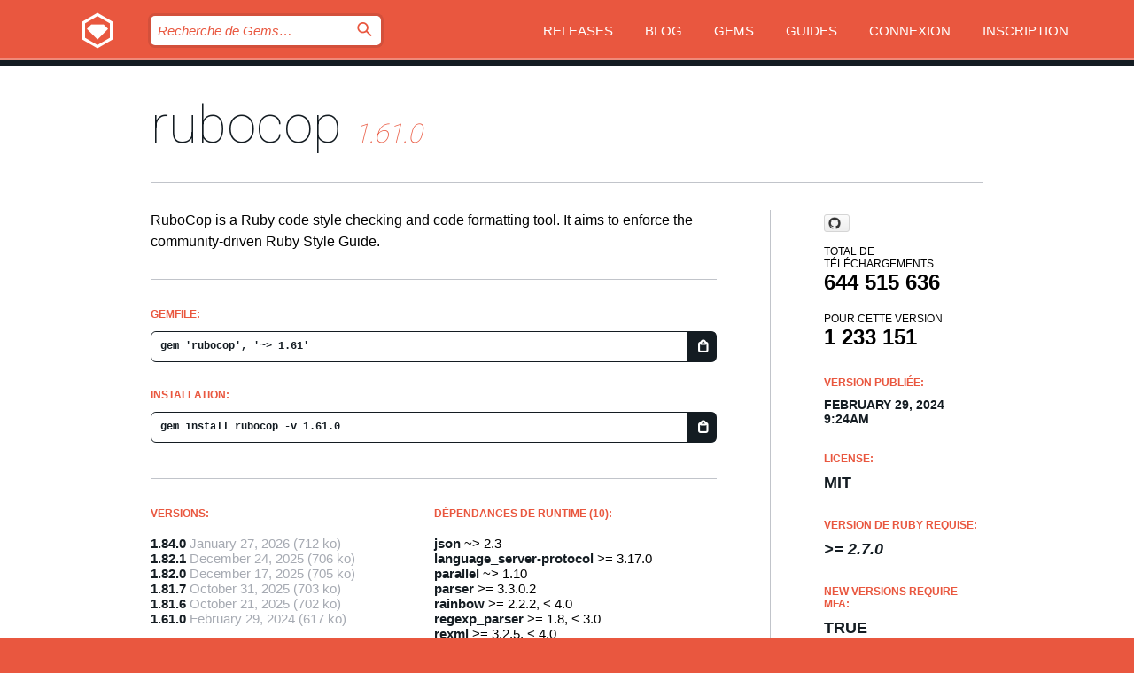

--- FILE ---
content_type: text/html; charset=utf-8
request_url: https://rubygems.org/gems/rubocop/versions/1.61.0?locale=fr
body_size: 5728
content:
<!DOCTYPE html>
<html lang="fr">
  <head>
    <title>rubocop | RubyGems.org | votre communauté d&#39;hébergement des gems</title>
    <meta charset="UTF-8">
    <meta content="width=device-width, initial-scale=1, maximum-scale=1, user-scalable=0" name="viewport">
    <meta name="google-site-verification" content="AuesbWQ9MCDMmC1lbDlw25RJzyqWOcDYpuaCjgPxEZY" />
    <link rel="apple-touch-icon" href="/apple-touch-icons/apple-touch-icon.png" />
      <link rel="apple-touch-icon" sizes="57x57" href="/apple-touch-icons/apple-touch-icon-57x57.png" />
      <link rel="apple-touch-icon" sizes="72x72" href="/apple-touch-icons/apple-touch-icon-72x72.png" />
      <link rel="apple-touch-icon" sizes="76x76" href="/apple-touch-icons/apple-touch-icon-76x76.png" />
      <link rel="apple-touch-icon" sizes="114x114" href="/apple-touch-icons/apple-touch-icon-114x114.png" />
      <link rel="apple-touch-icon" sizes="120x120" href="/apple-touch-icons/apple-touch-icon-120x120.png" />
      <link rel="apple-touch-icon" sizes="144x144" href="/apple-touch-icons/apple-touch-icon-144x144.png" />
      <link rel="apple-touch-icon" sizes="152x152" href="/apple-touch-icons/apple-touch-icon-152x152.png" />
      <link rel="apple-touch-icon" sizes="180x180" href="/apple-touch-icons/apple-touch-icon-180x180.png" />
    <link rel="mask-icon" href="/rubygems_logo.svg" color="#e9573f">
    <link rel="fluid-icon" href="/fluid-icon.png"/>
    <link rel="search" type="application/opensearchdescription+xml" title="RubyGems.org" href="/opensearch.xml">
    <link rel="shortcut icon" href="/favicon.ico" type="image/x-icon">
    <link rel="stylesheet" href="/assets/application-fda27980.css" />
    <link href="https://fonts.gstatic.com" rel="preconnect" crossorigin>
    <link href='https://fonts.googleapis.com/css?family=Roboto:100&amp;subset=greek,latin,cyrillic,latin-ext' rel='stylesheet' type='text/css'>
    
<link rel="alternate" type="application/atom+xml" href="https://feeds.feedburner.com/gemcutter-latest" title="RubyGems.org | Derniers Gems">

    <meta name="csrf-param" content="authenticity_token" />
<meta name="csrf-token" content="5hlR8szEJpsxQhUTT5Nh88Dgfv1WKfaJOuSjsacwhQw-cm3MIaJJBgzihIEGnxNIjHp4hLxZebSKwZskav6EKA" />
      <link rel="alternate" type="application/atom+xml" title="rubocop Version Feed" href="/gems/rubocop/versions.atom" />
    <!-- canonical url -->
    <link rel="canonical" href="https://rubygems.org/gems/rubocop/versions/1.61.0" />
    <!-- alternative language versions url -->
      <link rel="alternate" hreflang="en" href="https://rubygems.org/gems/rubocop/versions/1.61.0?locale=en" />
      <link rel="alternate" hreflang="nl" href="https://rubygems.org/gems/rubocop/versions/1.61.0?locale=nl" />
      <link rel="alternate" hreflang="zh-CN" href="https://rubygems.org/gems/rubocop/versions/1.61.0?locale=zh-CN" />
      <link rel="alternate" hreflang="zh-TW" href="https://rubygems.org/gems/rubocop/versions/1.61.0?locale=zh-TW" />
      <link rel="alternate" hreflang="pt-BR" href="https://rubygems.org/gems/rubocop/versions/1.61.0?locale=pt-BR" />
      <link rel="alternate" hreflang="fr" href="https://rubygems.org/gems/rubocop/versions/1.61.0?locale=fr" />
      <link rel="alternate" hreflang="es" href="https://rubygems.org/gems/rubocop/versions/1.61.0?locale=es" />
      <link rel="alternate" hreflang="de" href="https://rubygems.org/gems/rubocop/versions/1.61.0?locale=de" />
      <link rel="alternate" hreflang="ja" href="https://rubygems.org/gems/rubocop/versions/1.61.0?locale=ja" />
    <!-- unmatched alternative language fallback -->
    <link rel="alternate" hreflang="x-default" href="https://rubygems.org/gems/rubocop/versions/1.61.0" />

    <script type="importmap" data-turbo-track="reload">{
  "imports": {
    "jquery": "/assets/jquery-15a62848.js",
    "@rails/ujs": "/assets/@rails--ujs-2089e246.js",
    "application": "/assets/application-ae34b86d.js",
    "@hotwired/turbo-rails": "/assets/turbo.min-ad2c7b86.js",
    "@hotwired/stimulus": "/assets/@hotwired--stimulus-132cbc23.js",
    "@hotwired/stimulus-loading": "/assets/stimulus-loading-1fc53fe7.js",
    "@stimulus-components/clipboard": "/assets/@stimulus-components--clipboard-d9c44ea9.js",
    "@stimulus-components/dialog": "/assets/@stimulus-components--dialog-74866932.js",
    "@stimulus-components/reveal": "/assets/@stimulus-components--reveal-77f6cb39.js",
    "@stimulus-components/checkbox-select-all": "/assets/@stimulus-components--checkbox-select-all-e7db6a97.js",
    "github-buttons": "/assets/github-buttons-3337d207.js",
    "webauthn-json": "/assets/webauthn-json-74adc0e8.js",
    "avo.custom": "/assets/avo.custom-4b185d31.js",
    "stimulus-rails-nested-form": "/assets/stimulus-rails-nested-form-3f712873.js",
    "local-time": "/assets/local-time-a331fc59.js",
    "src/oidc_api_key_role_form": "/assets/src/oidc_api_key_role_form-223a59d4.js",
    "src/pages": "/assets/src/pages-64095f36.js",
    "src/transitive_dependencies": "/assets/src/transitive_dependencies-9280dc42.js",
    "src/webauthn": "/assets/src/webauthn-a8b5ca04.js",
    "controllers/application": "/assets/controllers/application-e33ffaa8.js",
    "controllers/autocomplete_controller": "/assets/controllers/autocomplete_controller-e9f78a76.js",
    "controllers/counter_controller": "/assets/controllers/counter_controller-b739ef1d.js",
    "controllers/dialog_controller": "/assets/controllers/dialog_controller-c788489b.js",
    "controllers/dropdown_controller": "/assets/controllers/dropdown_controller-baaf189b.js",
    "controllers/dump_controller": "/assets/controllers/dump_controller-5d671745.js",
    "controllers/exclusive_checkbox_controller": "/assets/controllers/exclusive_checkbox_controller-c624394a.js",
    "controllers/gem_scope_controller": "/assets/controllers/gem_scope_controller-9c330c45.js",
    "controllers": "/assets/controllers/index-236ab973.js",
    "controllers/nav_controller": "/assets/controllers/nav_controller-8f4ea870.js",
    "controllers/onboarding_name_controller": "/assets/controllers/onboarding_name_controller-a65c65ec.js",
    "controllers/radio_reveal_controller": "/assets/controllers/radio_reveal_controller-41774e15.js",
    "controllers/recovery_controller": "/assets/controllers/recovery_controller-b051251b.js",
    "controllers/reveal_controller": "/assets/controllers/reveal_controller-a90af4d9.js",
    "controllers/reveal_search_controller": "/assets/controllers/reveal_search_controller-8dc44279.js",
    "controllers/scroll_controller": "/assets/controllers/scroll_controller-07f12b0d.js",
    "controllers/search_controller": "/assets/controllers/search_controller-79d09057.js",
    "controllers/stats_controller": "/assets/controllers/stats_controller-5bae7b7f.js"
  }
}</script>
<link rel="modulepreload" href="/assets/jquery-15a62848.js" nonce="1aea483596b50ed129a48d23d752748b">
<link rel="modulepreload" href="/assets/@rails--ujs-2089e246.js" nonce="1aea483596b50ed129a48d23d752748b">
<link rel="modulepreload" href="/assets/application-ae34b86d.js" nonce="1aea483596b50ed129a48d23d752748b">
<link rel="modulepreload" href="/assets/turbo.min-ad2c7b86.js" nonce="1aea483596b50ed129a48d23d752748b">
<link rel="modulepreload" href="/assets/@hotwired--stimulus-132cbc23.js" nonce="1aea483596b50ed129a48d23d752748b">
<link rel="modulepreload" href="/assets/stimulus-loading-1fc53fe7.js" nonce="1aea483596b50ed129a48d23d752748b">
<link rel="modulepreload" href="/assets/@stimulus-components--clipboard-d9c44ea9.js" nonce="1aea483596b50ed129a48d23d752748b">
<link rel="modulepreload" href="/assets/@stimulus-components--dialog-74866932.js" nonce="1aea483596b50ed129a48d23d752748b">
<link rel="modulepreload" href="/assets/@stimulus-components--reveal-77f6cb39.js" nonce="1aea483596b50ed129a48d23d752748b">
<link rel="modulepreload" href="/assets/@stimulus-components--checkbox-select-all-e7db6a97.js" nonce="1aea483596b50ed129a48d23d752748b">
<link rel="modulepreload" href="/assets/github-buttons-3337d207.js" nonce="1aea483596b50ed129a48d23d752748b">
<link rel="modulepreload" href="/assets/webauthn-json-74adc0e8.js" nonce="1aea483596b50ed129a48d23d752748b">
<link rel="modulepreload" href="/assets/local-time-a331fc59.js" nonce="1aea483596b50ed129a48d23d752748b">
<link rel="modulepreload" href="/assets/src/oidc_api_key_role_form-223a59d4.js" nonce="1aea483596b50ed129a48d23d752748b">
<link rel="modulepreload" href="/assets/src/pages-64095f36.js" nonce="1aea483596b50ed129a48d23d752748b">
<link rel="modulepreload" href="/assets/src/transitive_dependencies-9280dc42.js" nonce="1aea483596b50ed129a48d23d752748b">
<link rel="modulepreload" href="/assets/src/webauthn-a8b5ca04.js" nonce="1aea483596b50ed129a48d23d752748b">
<link rel="modulepreload" href="/assets/controllers/application-e33ffaa8.js" nonce="1aea483596b50ed129a48d23d752748b">
<link rel="modulepreload" href="/assets/controllers/autocomplete_controller-e9f78a76.js" nonce="1aea483596b50ed129a48d23d752748b">
<link rel="modulepreload" href="/assets/controllers/counter_controller-b739ef1d.js" nonce="1aea483596b50ed129a48d23d752748b">
<link rel="modulepreload" href="/assets/controllers/dialog_controller-c788489b.js" nonce="1aea483596b50ed129a48d23d752748b">
<link rel="modulepreload" href="/assets/controllers/dropdown_controller-baaf189b.js" nonce="1aea483596b50ed129a48d23d752748b">
<link rel="modulepreload" href="/assets/controllers/dump_controller-5d671745.js" nonce="1aea483596b50ed129a48d23d752748b">
<link rel="modulepreload" href="/assets/controllers/exclusive_checkbox_controller-c624394a.js" nonce="1aea483596b50ed129a48d23d752748b">
<link rel="modulepreload" href="/assets/controllers/gem_scope_controller-9c330c45.js" nonce="1aea483596b50ed129a48d23d752748b">
<link rel="modulepreload" href="/assets/controllers/index-236ab973.js" nonce="1aea483596b50ed129a48d23d752748b">
<link rel="modulepreload" href="/assets/controllers/nav_controller-8f4ea870.js" nonce="1aea483596b50ed129a48d23d752748b">
<link rel="modulepreload" href="/assets/controllers/onboarding_name_controller-a65c65ec.js" nonce="1aea483596b50ed129a48d23d752748b">
<link rel="modulepreload" href="/assets/controllers/radio_reveal_controller-41774e15.js" nonce="1aea483596b50ed129a48d23d752748b">
<link rel="modulepreload" href="/assets/controllers/recovery_controller-b051251b.js" nonce="1aea483596b50ed129a48d23d752748b">
<link rel="modulepreload" href="/assets/controllers/reveal_controller-a90af4d9.js" nonce="1aea483596b50ed129a48d23d752748b">
<link rel="modulepreload" href="/assets/controllers/reveal_search_controller-8dc44279.js" nonce="1aea483596b50ed129a48d23d752748b">
<link rel="modulepreload" href="/assets/controllers/scroll_controller-07f12b0d.js" nonce="1aea483596b50ed129a48d23d752748b">
<link rel="modulepreload" href="/assets/controllers/search_controller-79d09057.js" nonce="1aea483596b50ed129a48d23d752748b">
<link rel="modulepreload" href="/assets/controllers/stats_controller-5bae7b7f.js" nonce="1aea483596b50ed129a48d23d752748b">
<script type="module" nonce="1aea483596b50ed129a48d23d752748b">import "application"</script>
  </head>

  <body class="" data-controller="nav" data-nav-expanded-class="mobile-nav-is-expanded">
    <!-- Top banner -->

    <!-- Policies acknowledgment banner -->
    

    <header class="header header--interior" data-nav-target="header collapse">
      <div class="l-wrap--header">
        <a title="RubyGems" class="header__logo-wrap" data-nav-target="logo" href="/">
          <span class="header__logo" data-icon="⬡">⬢</span>
          <span class="t-hidden">RubyGems</span>
</a>        <a class="header__club-sandwich" href="#" data-action="nav#toggle focusin->nav#focus mousedown->nav#mouseDown click@window->nav#hide">
          <span class="t-hidden">Navigation menu</span>
        </a>

        <div class="header__nav-links-wrap">
          <div class="header__search-wrap" role="search">
  <form data-controller="autocomplete" data-autocomplete-selected-class="selected" action="/search" accept-charset="UTF-8" method="get">
    <input type="search" name="query" id="query" placeholder="Recherche de Gems&hellip;" class="header__search" autocomplete="off" aria-autocomplete="list" data-autocomplete-target="query" data-action="autocomplete#suggest keydown.down-&gt;autocomplete#next keydown.up-&gt;autocomplete#prev keydown.esc-&gt;autocomplete#hide keydown.enter-&gt;autocomplete#clear click@window-&gt;autocomplete#hide focus-&gt;autocomplete#suggest blur-&gt;autocomplete#hide" data-nav-target="search" />

    <ul class="suggest-list" role="listbox" data-autocomplete-target="suggestions"></ul>

    <template id="suggestion" data-autocomplete-target="template">
      <li class="menu-item" role="option" tabindex="-1" data-autocomplete-target="item" data-action="click->autocomplete#choose mouseover->autocomplete#highlight"></li>
    </template>

    <label id="querylabel" for="query">
      <span class="t-hidden">Recherche de Gems&hellip;</span>
</label>
    <input type="submit" value="⌕" id="search_submit" class="header__search__icon" aria-labelledby="querylabel" data-disable-with="⌕" />

</form></div>


          <nav class="header__nav-links" data-controller="dropdown">

            <a class="header__nav-link " href="https://rubygems.org/releases">Releases</a>
            <a class="header__nav-link" href="https://blog.rubygems.org">Blog</a>

              <a class="header__nav-link" href="/gems">Gems</a>

            <a class="header__nav-link" href="https://guides.rubygems.org">Guides</a>

              <a class="header__nav-link " href="/sign_in">Connexion</a>
                <a class="header__nav-link " href="/sign_up">Inscription</a>
          </nav>
        </div>
      </div>
    </header>



    <main class="main--interior" data-nav-target="collapse">
        <div class="l-wrap--b">
            <h1 class="t-display page__heading">
              <a class="t-link--black" href="/gems/rubocop">rubocop</a>

                <i class="page__subheading">1.61.0</i>
            </h1>
          
          


<div class="l-overflow">
  <div class="l-colspan--l colspan--l--has-border">
      <div class="gem__intro">
        <div id="markup" class="gem__desc">
          <p>RuboCop is a Ruby code style checking and code formatting tool.
It aims to enforce the community-driven Ruby Style Guide.</p>
        </div>
      </div>

      <div class="gem__install">
        <h2 class="gem__ruby-version__heading t-list__heading">
          Gemfile:
          <div class="gem__code-wrap" data-controller="clipboard" data-clipboard-success-content-value="✔"><input type="text" name="gemfile_text" id="gemfile_text" value="gem &#39;rubocop&#39;, &#39;~&gt; 1.61&#39;" class="gem__code" readonly="readonly" data-clipboard-target="source" /><span class="gem__code__icon" title="Copier" data-action="click-&gt;clipboard#copy" data-clipboard-target="button">=</span></div>
        </h2>
        <h2 class="gem__ruby-version__heading t-list__heading">
          installation:
          <div class="gem__code-wrap" data-controller="clipboard" data-clipboard-success-content-value="✔"><input type="text" name="install_text" id="install_text" value="gem install rubocop -v 1.61.0" class="gem__code" readonly="readonly" data-clipboard-target="source" /><span class="gem__code__icon" title="Copier" data-action="click-&gt;clipboard#copy" data-clipboard-target="button">=</span></div>
        </h2>
      </div>

      <div class="l-half--l">
        <div class="versions">
          <h3 class="t-list__heading">Versions:</h3>
          <ol class="gem__versions t-list__items">
            <li class="gem__version-wrap">
  <a class="t-list__item" href="/gems/rubocop/versions/1.84.0">1.84.0</a>
  <small class="gem__version__date">January 27, 2026</small>

  <span class="gem__version__date">(712 ko)</span>
</li>
<li class="gem__version-wrap">
  <a class="t-list__item" href="/gems/rubocop/versions/1.82.1">1.82.1</a>
  <small class="gem__version__date">December 24, 2025</small>

  <span class="gem__version__date">(706 ko)</span>
</li>
<li class="gem__version-wrap">
  <a class="t-list__item" href="/gems/rubocop/versions/1.82.0">1.82.0</a>
  <small class="gem__version__date">December 17, 2025</small>

  <span class="gem__version__date">(705 ko)</span>
</li>
<li class="gem__version-wrap">
  <a class="t-list__item" href="/gems/rubocop/versions/1.81.7">1.81.7</a>
  <small class="gem__version__date">October 31, 2025</small>

  <span class="gem__version__date">(703 ko)</span>
</li>
<li class="gem__version-wrap">
  <a class="t-list__item" href="/gems/rubocop/versions/1.81.6">1.81.6</a>
  <small class="gem__version__date">October 21, 2025</small>

  <span class="gem__version__date">(702 ko)</span>
</li>
<li class="gem__version-wrap">
  <a class="t-list__item" href="/gems/rubocop/versions/1.61.0">1.61.0</a>
  <small class="gem__version__date">February 29, 2024</small>

  <span class="gem__version__date">(617 ko)</span>
</li>

          </ol>
            <a class="gem__see-all-versions t-link--gray t-link--has-arrow" href="https://rubygems.org/gems/rubocop/versions">Voir toutes les versions (320)</a>
        </div>
      </div>

    <div class = "l-half--l">
        <div class="dependencies gem__dependencies" id="runtime_dependencies">
    <h3 class="t-list__heading">Dépendances de Runtime (10):</h3>
    <div class="t-list__items">
          <div class="gem__requirement-wrap">
            <a class="t-list__item" href="/gems/json"><strong>json</strong></a>
            ~&gt; 2.3
          </div>
          <div class="gem__requirement-wrap">
            <a class="t-list__item" href="/gems/language_server-protocol"><strong>language_server-protocol</strong></a>
            &gt;= 3.17.0
          </div>
          <div class="gem__requirement-wrap">
            <a class="t-list__item" href="/gems/parallel"><strong>parallel</strong></a>
            ~&gt; 1.10
          </div>
          <div class="gem__requirement-wrap">
            <a class="t-list__item" href="/gems/parser"><strong>parser</strong></a>
            &gt;= 3.3.0.2
          </div>
          <div class="gem__requirement-wrap">
            <a class="t-list__item" href="/gems/rainbow"><strong>rainbow</strong></a>
            &gt;= 2.2.2, &lt; 4.0
          </div>
          <div class="gem__requirement-wrap">
            <a class="t-list__item" href="/gems/regexp_parser"><strong>regexp_parser</strong></a>
            &gt;= 1.8, &lt; 3.0
          </div>
          <div class="gem__requirement-wrap">
            <a class="t-list__item" href="/gems/rexml"><strong>rexml</strong></a>
            &gt;= 3.2.5, &lt; 4.0
          </div>
          <div class="gem__requirement-wrap">
            <a class="t-list__item" href="/gems/rubocop-ast"><strong>rubocop-ast</strong></a>
            &gt;= 1.30.0, &lt; 2.0
          </div>
          <div class="gem__requirement-wrap">
            <a class="t-list__item" href="/gems/ruby-progressbar"><strong>ruby-progressbar</strong></a>
            ~&gt; 1.7
          </div>
          <div class="gem__requirement-wrap">
            <a class="t-list__item" href="/gems/unicode-display_width"><strong>unicode-display_width</strong></a>
            &gt;= 2.4.0, &lt; 3.0
          </div>
    </div>
  </div>

      
        <div class="dependencies_list">
          <a class="gem__see-all-versions t-link--gray t-link--has-arrow push--s" href="/gems/rubocop/versions/1.61.0/dependencies">Show all transitive dependencies</a>
        </div>
    </div>


    <div class="gem__members">

    <h3 class="t-list__heading">Propriétaires:</h3>
    <div class="gem__users">
      <a alt="koic_ito" title="koic_ito" href="/profiles/koic_ito"><img id="gravatar-58641" width="48" height="48" src="/users/58641/avatar.jpeg?size=48&amp;theme=light" /></a><a alt="bbatsov" title="bbatsov" href="/profiles/bbatsov"><img id="gravatar-59170" width="48" height="48" src="/users/59170/avatar.jpeg?size=48&amp;theme=light" /></a><a alt="yujinakayama" title="yujinakayama" href="/profiles/yujinakayama"><img id="gravatar-67960" width="48" height="48" src="/users/67960/avatar.jpeg?size=48&amp;theme=light" /></a><a alt="Drenmi" title="Drenmi" href="/profiles/Drenmi"><img id="gravatar-129139" width="48" height="48" src="/users/129139/avatar.jpeg?size=48&amp;theme=light" /></a>
    </div>


    <h3 class="t-list__heading">Pushed by:</h3>
    <div class="gem__users">
      <a alt="bbatsov" title="bbatsov" href="/profiles/bbatsov"><img id="gravatar-59170" width="48" height="48" src="/users/59170/avatar.jpeg?size=48&amp;theme=light" /></a>
    </div>


    <h3 class="t-list__heading">Auteurs:</h3>
    <ul class="t-list__items">
      <li class="t-list__item">
        <p>Bozhidar Batsov, Jonas Arvidsson, Yuji Nakayama</p>
      </li>
    </ul>

    <h3 class="t-list__heading">Total de contrôle SHA 256:</h3>
    <div class="gem__code-wrap" data-controller="clipboard" data-clipboard-success-content-value="✔"><input type="text" name="gem_sha_256_checksum" id="gem_sha_256_checksum" value="0c35a94bc6c088205d525b8082affd3b412d75347faff52c1f71a6205301b48e" class="gem__code" readonly="readonly" data-clipboard-target="source" /><span class="gem__code__icon" title="Copier" data-action="click-&gt;clipboard#copy" data-clipboard-target="button">=</span></div>


</div>

    <div class="gem__navigation">
    <a class="gem__previous__version" href="/gems/rubocop/versions/1.60.2">← Version précédente</a>

    <a class="gem__next__version" href="/gems/rubocop/versions/1.62.0">Version suivante →</a>
</div>

  </div>

  <div class="gem__aside l-col--r--pad">
    <span class="github-btn" data-user="rubocop" data-repo="rubocop" data-type="star" data-count="true" data-size="large">
  <a class="gh-btn" href="#" rel="noopener noreferrer" target="_blank">
    <span class="gh-ico" aria-hidden="true"></span>
    <span class="gh-text"></span>
  </a>
  <a class="gh-count" href="#" rel="noopener noreferrer" target="_blank" aria-hidden="true"></a>
</span>
  <div class="gem__downloads-wrap" data-href="/api/v1/downloads/rubocop-1.61.0.json">
    <h2 class="gem__downloads__heading t-text--s">
      Total de téléchargements
      <span class="gem__downloads">644 515 636</span>
    </h2>
    <h2 class="gem__downloads__heading t-text--s">
      Pour cette version
      <span class="gem__downloads">1 233 151</span>
    </h2>
  </div>

  <h2 class="gem__ruby-version__heading t-list__heading">
    Version publiée:
    <span class="gem__rubygem-version-age">
      <p><time datetime="2024-02-29T09:24:08Z" data-local="time-ago">February 29, 2024  9:24am</time></p>
    </span>
  </h2>

  <h2 class="gem__ruby-version__heading t-list__heading">
    License:
    <span class="gem__ruby-version">
      <p>MIT</p>
    </span>
  </h2>
  <h2 class="gem__ruby-version__heading t-list__heading">
    Version de Ruby requise:
    <i class="gem__ruby-version">
        &gt;= 2.7.0
    </i>
  </h2>
    <h2 class="gem__ruby-version__heading t-list__heading">
      New versions require MFA:
      <span class="gem__ruby-version">
        true
      </span>
    </h2>
    <h2 class="gem__ruby-version__heading t-list__heading">
      Version published with MFA:
      <span class="gem__ruby-version">
        true
      </span>
    </h2>
  <h3 class="t-list__heading">Liens:</h3>
  <div class="t-list__items">
      <a rel="nofollow" class="gem__link t-list__item" id="home" href="https://rubocop.org/">Page d&#39;accueil</a>
      <a rel="nofollow" class="gem__link t-list__item" id="changelog" href="https://github.com/rubocop/rubocop/releases/tag/v1.61.0">Changelog</a>
      <a rel="nofollow" class="gem__link t-list__item" id="code" href="https://github.com/rubocop/rubocop/">Code Source</a>
      <a rel="nofollow" class="gem__link t-list__item" id="docs" href="https://docs.rubocop.org/rubocop/1.61/">Documentation</a>
      <a rel="nofollow" class="gem__link t-list__item" id="bugs" href="https://github.com/rubocop/rubocop/issues">Suivi de bugs</a>
      <a rel="nofollow" class="gem__link t-list__item" id="download" href="/downloads/rubocop-1.61.0.gem">Télécharger</a>
    <a class="gem__link t-list__item" href="https://my.diffend.io/gems/rubocop/prev/1.61.0">Review changes</a>
    <a class="gem__link t-list__item" id="badge" href="https://badge.fury.io/rb/rubocop/install">Badge</a>
    <a class="toggler gem__link t-list__item" id="subscribe" href="/sign_in">Abonnement</a>
    <a class="gem__link t-list__item" id="rss" href="/gems/rubocop/versions.atom">RSS</a>
    <a class="gem__link t-list__item" href="mailto:support@rubygems.org?subject=Reporting Abuse on rubocop">Signaler un abus</a>
    <a rel="nofollow" class="gem__link t-list__item" id="reverse_dependencies" href="/gems/rubocop/reverse_dependencies">Reverse dependencies</a>
    
    
    
    
    
  </div>
</div>

</div>

        </div>
    </main>

    <footer class="footer" data-nav-target="collapse">
      <div class="l-wrap--footer">
        <div class="l-overflow">
          <div class="nav--v l-col--r--pad">
            <a class="nav--v__link--footer" href="https://status.rubygems.org">Statut</a>
            <a class="nav--v__link--footer" href="https://uptime.rubygems.org">Uptime</a>
            <a class="nav--v__link--footer" href="https://github.com/rubygems/rubygems.org">Code</a>
            <a class="nav--v__link--footer" href="/pages/data">Données</a>
            <a class="nav--v__link--footer" href="/stats">Stats</a>
            <a class="nav--v__link--footer" href="https://guides.rubygems.org/contributing/">Contribuer</a>
              <a class="nav--v__link--footer" href="/pages/about">À propos</a>
            <a class="nav--v__link--footer" href="mailto:support@rubygems.org">Aide</a>
            <a class="nav--v__link--footer" href="https://guides.rubygems.org/rubygems-org-api">API</a>
            <a class="nav--v__link--footer" href="/policies">Policies</a>
            <a class="nav--v__link--footer" href="/pages/supporters">Support Us</a>
              <a class="nav--v__link--footer" href="/pages/security">Security</a>
          </div>
          <div class="l-colspan--l colspan--l--has-border">
            <div class="footer__about">
              <p>
                RubyGems.org est le service d&rsquo;hébergement de la communauté Ruby. Publiez vos gems instantanément et utilisez-les. Utilisez l'API pour interagir et trouver des informations sur les gems disponibles. Contribuez et améliorez ce site avec nous !
              </p>
              <p>
                RubyGems.org est rendu possible grâce à un partenariat avec la communauté Ruby au sens large. <a href="https://www.fastly.com/">Fastly</a> fournisseur de bande passante et du support CDN, <a href="https://www.rubycentral.org/">Ruby Central</a> qui couvre les frais d'infrastructure, et qui finance le développement et l'administration des serveurs. <a href="/pages/supporters">Apprenez en plus sur nos sponsors et comment ils travaillent entre eux.</a>
              </p>
            </div>
          </div>
        </div>
      </div>
      <div class="footer__sponsors">
        <a class="footer__sponsor footer__sponsor__ruby_central" href="https://rubycentral.org/open-source/" target="_blank" rel="noopener">
          Operated by
          <span class="t-hidden">Ruby Central</span>
        </a>
        <a class="footer__sponsor footer__sponsor__dockyard" href="https://dockyard.com/ruby-on-rails-consulting" target="_blank" rel="noopener">
          Design par
          <span class="t-hidden">DockYard</span>
        </a>
        <a class="footer__sponsor footer__sponsor__aws" href="https://aws.amazon.com/" target="_blank" rel="noopener">
          Hébergé par
          <span class="t-hidden">AWS</span>
        </a>
        <a class="footer__sponsor footer__sponsor__dnsimple" href="https://dnsimple.link/resolving-rubygems" target="_blank" rel="noopener">
          Résolu par
          <span class="t-hidden">DNSimple</span>
        </a>
        <a class="footer__sponsor footer__sponsor__datadog" href="https://www.datadoghq.com/" target="_blank" rel="noopener">
          Monitoring par
          <span class="t-hidden">Datadog</span>
        </a>
        <a class="footer__sponsor footer__sponsor__fastly" href="https://www.fastly.com/customers/ruby-central" target="_blank" rel="noopener">
          Gems mis à disposition par
          <span class="t-hidden">Fastly</span>
        </a>
        <a class="footer__sponsor footer__sponsor__honeybadger" href="https://www.honeybadger.io/" target="_blank" rel="noopener">
          Monitoring par
          <span class="t-hidden">Honeybadger</span>
        </a>
        <a class="footer__sponsor footer__sponsor__mend" href="https://mend.io/" target="_blank" rel="noopener">
          Secured by
          <span class="t-hidden">Mend.io</span>
        </a>
      </div>
      <div class="footer__language_selector">
          <div class="footer__language">
            <a class="nav--v__link--footer" href="/gems/rubocop/versions/1.61.0?locale=en">English</a>
          </div>
          <div class="footer__language">
            <a class="nav--v__link--footer" href="/gems/rubocop/versions/1.61.0?locale=nl">Nederlands</a>
          </div>
          <div class="footer__language">
            <a class="nav--v__link--footer" href="/gems/rubocop/versions/1.61.0?locale=zh-CN">简体中文</a>
          </div>
          <div class="footer__language">
            <a class="nav--v__link--footer" href="/gems/rubocop/versions/1.61.0?locale=zh-TW">正體中文</a>
          </div>
          <div class="footer__language">
            <a class="nav--v__link--footer" href="/gems/rubocop/versions/1.61.0?locale=pt-BR">Português do Brasil</a>
          </div>
          <div class="footer__language">
            <a class="nav--v__link--footer" href="/gems/rubocop/versions/1.61.0?locale=fr">Français</a>
          </div>
          <div class="footer__language">
            <a class="nav--v__link--footer" href="/gems/rubocop/versions/1.61.0?locale=es">Español</a>
          </div>
          <div class="footer__language">
            <a class="nav--v__link--footer" href="/gems/rubocop/versions/1.61.0?locale=de">Deutsch</a>
          </div>
          <div class="footer__language">
            <a class="nav--v__link--footer" href="/gems/rubocop/versions/1.61.0?locale=ja">日本語</a>
          </div>
      </div>
    </footer>
    
    <script type="text/javascript" defer src="https://www.fastly-insights.com/insights.js?k=3e63c3cd-fc37-4b19-80b9-65ce64af060a"></script>
  </body>
</html>
